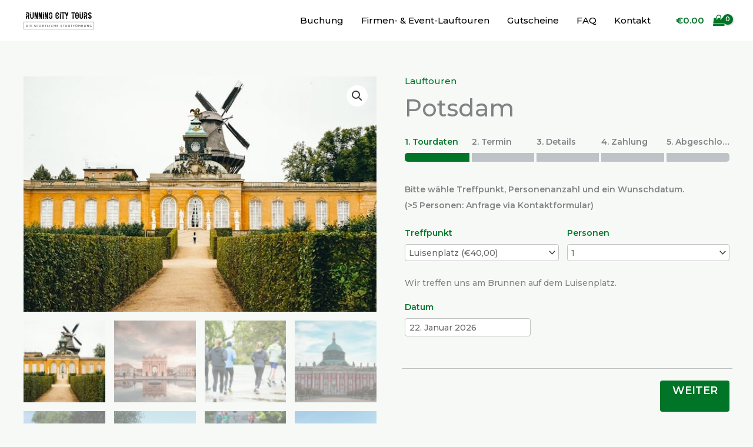

--- FILE ---
content_type: text/html; charset=utf-8
request_url: https://www.google.com/maps/d/embed?mid=1ZRb3eUSU-HLHI1q8omd0a8MFUCC7vx0&ehbc=2E312F
body_size: 3776
content:
<!DOCTYPE html><html itemscope itemtype="http://schema.org/WebSite"><head><script nonce="euup59AJKSjlIGsBs3w4Yw">window['ppConfig'] = {productName: '06194a8f37177242d55a18e38c5a91c6', deleteIsEnforced:  false , sealIsEnforced:  false , heartbeatRate:  0.5 , periodicReportingRateMillis:  60000.0 , disableAllReporting:  false };(function(){'use strict';function k(a){var b=0;return function(){return b<a.length?{done:!1,value:a[b++]}:{done:!0}}}function l(a){var b=typeof Symbol!="undefined"&&Symbol.iterator&&a[Symbol.iterator];if(b)return b.call(a);if(typeof a.length=="number")return{next:k(a)};throw Error(String(a)+" is not an iterable or ArrayLike");}var m=typeof Object.defineProperties=="function"?Object.defineProperty:function(a,b,c){if(a==Array.prototype||a==Object.prototype)return a;a[b]=c.value;return a};
function n(a){a=["object"==typeof globalThis&&globalThis,a,"object"==typeof window&&window,"object"==typeof self&&self,"object"==typeof global&&global];for(var b=0;b<a.length;++b){var c=a[b];if(c&&c.Math==Math)return c}throw Error("Cannot find global object");}var p=n(this);function q(a,b){if(b)a:{var c=p;a=a.split(".");for(var d=0;d<a.length-1;d++){var e=a[d];if(!(e in c))break a;c=c[e]}a=a[a.length-1];d=c[a];b=b(d);b!=d&&b!=null&&m(c,a,{configurable:!0,writable:!0,value:b})}}
q("Object.is",function(a){return a?a:function(b,c){return b===c?b!==0||1/b===1/c:b!==b&&c!==c}});q("Array.prototype.includes",function(a){return a?a:function(b,c){var d=this;d instanceof String&&(d=String(d));var e=d.length;c=c||0;for(c<0&&(c=Math.max(c+e,0));c<e;c++){var f=d[c];if(f===b||Object.is(f,b))return!0}return!1}});
q("String.prototype.includes",function(a){return a?a:function(b,c){if(this==null)throw new TypeError("The 'this' value for String.prototype.includes must not be null or undefined");if(b instanceof RegExp)throw new TypeError("First argument to String.prototype.includes must not be a regular expression");return this.indexOf(b,c||0)!==-1}});function r(a,b,c){a("https://csp.withgoogle.com/csp/proto/"+encodeURIComponent(b),JSON.stringify(c))}function t(){var a;if((a=window.ppConfig)==null?0:a.disableAllReporting)return function(){};var b,c,d,e;return(e=(b=window)==null?void 0:(c=b.navigator)==null?void 0:(d=c.sendBeacon)==null?void 0:d.bind(navigator))!=null?e:u}function u(a,b){var c=new XMLHttpRequest;c.open("POST",a);c.send(b)}
function v(){var a=(w=Object.prototype)==null?void 0:w.__lookupGetter__("__proto__"),b=x,c=y;return function(){var d=a.call(this),e,f,g,h;r(c,b,{type:"ACCESS_GET",origin:(f=window.location.origin)!=null?f:"unknown",report:{className:(g=d==null?void 0:(e=d.constructor)==null?void 0:e.name)!=null?g:"unknown",stackTrace:(h=Error().stack)!=null?h:"unknown"}});return d}}
function z(){var a=(A=Object.prototype)==null?void 0:A.__lookupSetter__("__proto__"),b=x,c=y;return function(d){d=a.call(this,d);var e,f,g,h;r(c,b,{type:"ACCESS_SET",origin:(f=window.location.origin)!=null?f:"unknown",report:{className:(g=d==null?void 0:(e=d.constructor)==null?void 0:e.name)!=null?g:"unknown",stackTrace:(h=Error().stack)!=null?h:"unknown"}});return d}}function B(a,b){C(a.productName,b);setInterval(function(){C(a.productName,b)},a.periodicReportingRateMillis)}
var D="constructor __defineGetter__ __defineSetter__ hasOwnProperty __lookupGetter__ __lookupSetter__ isPrototypeOf propertyIsEnumerable toString valueOf __proto__ toLocaleString x_ngfn_x".split(" "),E=D.concat,F=navigator.userAgent.match(/Firefox\/([0-9]+)\./),G=(!F||F.length<2?0:Number(F[1])<75)?["toSource"]:[],H;if(G instanceof Array)H=G;else{for(var I=l(G),J,K=[];!(J=I.next()).done;)K.push(J.value);H=K}var L=E.call(D,H),M=[];
function C(a,b){for(var c=[],d=l(Object.getOwnPropertyNames(Object.prototype)),e=d.next();!e.done;e=d.next())e=e.value,L.includes(e)||M.includes(e)||c.push(e);e=Object.prototype;d=[];for(var f=0;f<c.length;f++){var g=c[f];d[f]={name:g,descriptor:Object.getOwnPropertyDescriptor(Object.prototype,g),type:typeof e[g]}}if(d.length!==0){c=l(d);for(e=c.next();!e.done;e=c.next())M.push(e.value.name);var h;r(b,a,{type:"SEAL",origin:(h=window.location.origin)!=null?h:"unknown",report:{blockers:d}})}};var N=Math.random(),O=t(),P=window.ppConfig;P&&(P.disableAllReporting||P.deleteIsEnforced&&P.sealIsEnforced||N<P.heartbeatRate&&r(O,P.productName,{origin:window.location.origin,type:"HEARTBEAT"}));var y=t(),Q=window.ppConfig;if(Q)if(Q.deleteIsEnforced)delete Object.prototype.__proto__;else if(!Q.disableAllReporting){var x=Q.productName;try{var w,A;Object.defineProperty(Object.prototype,"__proto__",{enumerable:!1,get:v(),set:z()})}catch(a){}}
(function(){var a=t(),b=window.ppConfig;b&&(b.sealIsEnforced?Object.seal(Object.prototype):b.disableAllReporting||(document.readyState!=="loading"?B(b,a):document.addEventListener("DOMContentLoaded",function(){B(b,a)})))})();}).call(this);
</script><title itemprop="name">Potsdam - Google My Maps</title><meta name="robots" content="noindex,nofollow"/><meta http-equiv="X-UA-Compatible" content="IE=edge,chrome=1"><meta name="viewport" content="initial-scale=1.0,minimum-scale=1.0,maximum-scale=1.0,user-scalable=0,width=device-width"/><meta name="description" itemprop="description" content="Potsdam"/><meta itemprop="url" content="https://www.google.com/maps/d/viewer?mid=1ZRb3eUSU-HLHI1q8omd0a8MFUCC7vx0"/><meta itemprop="image" content="https://www.google.com/maps/d/thumbnail?mid=1ZRb3eUSU-HLHI1q8omd0a8MFUCC7vx0"/><meta property="og:type" content="website"/><meta property="og:title" content="Potsdam - Google My Maps"/><meta property="og:description" content="Potsdam"/><meta property="og:url" content="https://www.google.com/maps/d/viewer?mid=1ZRb3eUSU-HLHI1q8omd0a8MFUCC7vx0"/><meta property="og:image" content="https://www.google.com/maps/d/thumbnail?mid=1ZRb3eUSU-HLHI1q8omd0a8MFUCC7vx0"/><meta property="og:site_name" content="Google My Maps"/><meta name="twitter:card" content="summary_large_image"/><meta name="twitter:title" content="Potsdam - Google My Maps"/><meta name="twitter:description" content="Potsdam"/><meta name="twitter:image:src" content="https://www.google.com/maps/d/thumbnail?mid=1ZRb3eUSU-HLHI1q8omd0a8MFUCC7vx0"/><link rel="stylesheet" id="gmeviewer-styles" href="https://www.gstatic.com/mapspro/_/ss/k=mapspro.gmeviewer.ZPef100W6CI.L.W.O/am=AAAE/d=0/rs=ABjfnFU-qGe8BTkBR_LzMLwzNczeEtSkkw" nonce="ssckFkKm1fTy87tA49SlpQ"><link rel="stylesheet" href="https://fonts.googleapis.com/css?family=Roboto:300,400,500,700" nonce="ssckFkKm1fTy87tA49SlpQ"><link rel="shortcut icon" href="//www.gstatic.com/mapspro/images/favicon-001.ico"><link rel="canonical" href="https://www.google.com/mymaps/viewer?mid=1ZRb3eUSU-HLHI1q8omd0a8MFUCC7vx0&amp;hl=en_US"></head><body jscontroller="O1VPAb" jsaction="click:cOuCgd;"><div class="c4YZDc HzV7m-b7CEbf SfQLQb-QClCJf-giiMnc SfQLQb-dIxMhd-bN97Pc-b3rLgd"><div class="jQhVs-haAclf"><div class="jQhVs-uMX1Ee-My5Dr-purZT-uDEFge"><div class="jQhVs-uMX1Ee-My5Dr-purZT-uDEFge-bN97Pc"><div class="jQhVs-uMX1Ee-My5Dr-purZT-uDEFge-Bz112c"></div><div class="jQhVs-uMX1Ee-My5Dr-purZT-uDEFge-fmcmS-haAclf"><div class="jQhVs-uMX1Ee-My5Dr-purZT-uDEFge-fmcmS">Open full screen to view more</div></div></div></div></div><div class="i4ewOd-haAclf"><div class="i4ewOd-UzWXSb" id="map-canvas"></div></div><div class="X3SwIb-haAclf NBDE7b-oxvKad"><div class="X3SwIb-i8xkGf"></div></div><div class="Te60Vd-ZMv3u dIxMhd-bN97Pc-b3rLgd"><div class="dIxMhd-bN97Pc-Tswv1b-Bz112c"></div><div class="dIxMhd-bN97Pc-b3rLgd-fmcmS">This map was created by a user. <a href="//support.google.com/mymaps/answer/3024454?hl=en&amp;amp;ref_topic=3188329" target="_blank">Learn how to create your own.</a></div><div class="dIxMhd-bN97Pc-b3rLgd-TvD9Pc" title="Close"></div></div><script nonce="euup59AJKSjlIGsBs3w4Yw">
  function _DumpException(e) {
    if (window.console) {
      window.console.error(e.stack);
    }
  }
  var _pageData = "[[1,null,null,null,null,null,null,null,null,null,\"at\",\"\",\"\",1769011176157,\"\",\"en_US\",false,[],\"https://www.google.com/maps/d/viewer?mid\\u003d1ZRb3eUSU-HLHI1q8omd0a8MFUCC7vx0\",\"https://www.google.com/maps/d/embed?mid\\u003d1ZRb3eUSU-HLHI1q8omd0a8MFUCC7vx0\\u0026ehbc\\u003d2E312F\",\"https://www.google.com/maps/d/edit?mid\\u003d1ZRb3eUSU-HLHI1q8omd0a8MFUCC7vx0\",\"https://www.google.com/maps/d/thumbnail?mid\\u003d1ZRb3eUSU-HLHI1q8omd0a8MFUCC7vx0\",null,null,true,\"https://www.google.com/maps/d/print?mid\\u003d1ZRb3eUSU-HLHI1q8omd0a8MFUCC7vx0\",\"https://www.google.com/maps/d/pdf?mid\\u003d1ZRb3eUSU-HLHI1q8omd0a8MFUCC7vx0\",\"https://www.google.com/maps/d/viewer?mid\\u003d1ZRb3eUSU-HLHI1q8omd0a8MFUCC7vx0\",null,false,\"/maps/d\",\"maps/sharing\",\"//www.google.com/intl/en_US/help/terms_maps.html\",true,\"https://docs.google.com/picker\",null,false,null,[[[\"//www.gstatic.com/mapspro/images/google-my-maps-logo-regular-001.png\",143,25],[\"//www.gstatic.com/mapspro/images/google-my-maps-logo-regular-2x-001.png\",286,50]],[[\"//www.gstatic.com/mapspro/images/google-my-maps-logo-small-001.png\",113,20],[\"//www.gstatic.com/mapspro/images/google-my-maps-logo-small-2x-001.png\",226,40]]],1,\"https://www.gstatic.com/mapspro/_/js/k\\u003dmapspro.gmeviewer.en_US.knJKv4m5-eY.O/am\\u003dAAAE/d\\u003d0/rs\\u003dABjfnFWJ7eYXBrZ1WlLyBY6MwF9-imcrgg/m\\u003dgmeviewer_base\",null,null,true,null,null,null,null,null,null,null,null,true],[\"mf.map\",\"1ZRb3eUSU-HLHI1q8omd0a8MFUCC7vx0\",\"Potsdam\",null,[13.0473617,52.39945779999999,13.0473617,52.39945779999999],[13.0473617,52.39945779999999,13.0473617,52.39945779999999],[[null,\"k-oJ6Ge7lkc\",\"Treffpunkt\",\"\",[[[\"https://mt.googleapis.com/vt/icon/name\\u003dicons/onion/SHARED-mymaps-pin-container-bg_4x.png,icons/onion/SHARED-mymaps-pin-container_4x.png,icons/onion/1899-blank-shape_pin_4x.png\\u0026highlight\\u003dff000000,000000\\u0026scale\\u003d2.0\"],null,1,1,[[null,[52.39945779999999,13.0473617]],\"0\",null,\"k-oJ6Ge7lkc\",[52.39945779999999,13.0473617],[0,-128],\"4E2633D52023DA7C\"],[[\"Springbrunnen auf dem Luisenplatz\"]]]],null,null,true,null,null,null,null,[[\"k-oJ6Ge7lkc\",1,null,null,null,\"https://www.google.com/maps/d/kml?mid\\u003d1ZRb3eUSU-HLHI1q8omd0a8MFUCC7vx0\\u0026resourcekey\\u0026lid\\u003dk-oJ6Ge7lkc\",null,null,null,null,null,2,null,[[[\"4E2633D52023DA7C\",[[[52.39945779999999,13.0473617]]],null,null,0,[[\"Name\",[\"Springbrunnen auf dem Luisenplatz\"],1],null,null,null,[null,\"ChIJASUV_9H1qEcRPMTsbJ6q5I8\",true]],null,0]],[[[\"https://mt.googleapis.com/vt/icon/name\\u003dicons/onion/SHARED-mymaps-pin-container-bg_4x.png,icons/onion/SHARED-mymaps-pin-container_4x.png,icons/onion/1899-blank-shape_pin_4x.png\\u0026highlight\\u003dff000000,000000\\u0026scale\\u003d2.0\",[32,64]],[[\"000000\",1],1200],[[\"000000\",0.30196078431372547],[\"000000\",1],1200]]]]]],null,null,null,null,null,1]],[2],null,null,\"mapspro_in_drive\",\"1ZRb3eUSU-HLHI1q8omd0a8MFUCC7vx0\",\"https://drive.google.com/abuse?id\\u003d1ZRb3eUSU-HLHI1q8omd0a8MFUCC7vx0\",true,false,false,\"\",2,false,\"https://www.google.com/maps/d/kml?mid\\u003d1ZRb3eUSU-HLHI1q8omd0a8MFUCC7vx0\\u0026resourcekey\",1045,false,false,\"\",true,\"\",true,[\"Lucas Nöring\",\"https://lh3.googleusercontent.com/a-/ALV-UjU5dagYas5vF4LqdKgpjsbVoVTFzAbW0L-_84kqsgK97g0_f9V9\"],[null,null,[1718307586,768672001],[1718307599,325000000]],false,\"https://support.google.com/legal/troubleshooter/1114905#ts\\u003d9723198%2C1115689\"]]";</script><script type="text/javascript" src="//maps.googleapis.com/maps/api/js?v=3.61&client=google-maps-pro&language=en_US&region=US&libraries=places,visualization,geometry,search" nonce="euup59AJKSjlIGsBs3w4Yw"></script><script id="base-js" src="https://www.gstatic.com/mapspro/_/js/k=mapspro.gmeviewer.en_US.knJKv4m5-eY.O/am=AAAE/d=0/rs=ABjfnFWJ7eYXBrZ1WlLyBY6MwF9-imcrgg/m=gmeviewer_base" nonce="euup59AJKSjlIGsBs3w4Yw"></script><script nonce="euup59AJKSjlIGsBs3w4Yw">_startApp();</script></div></body></html>